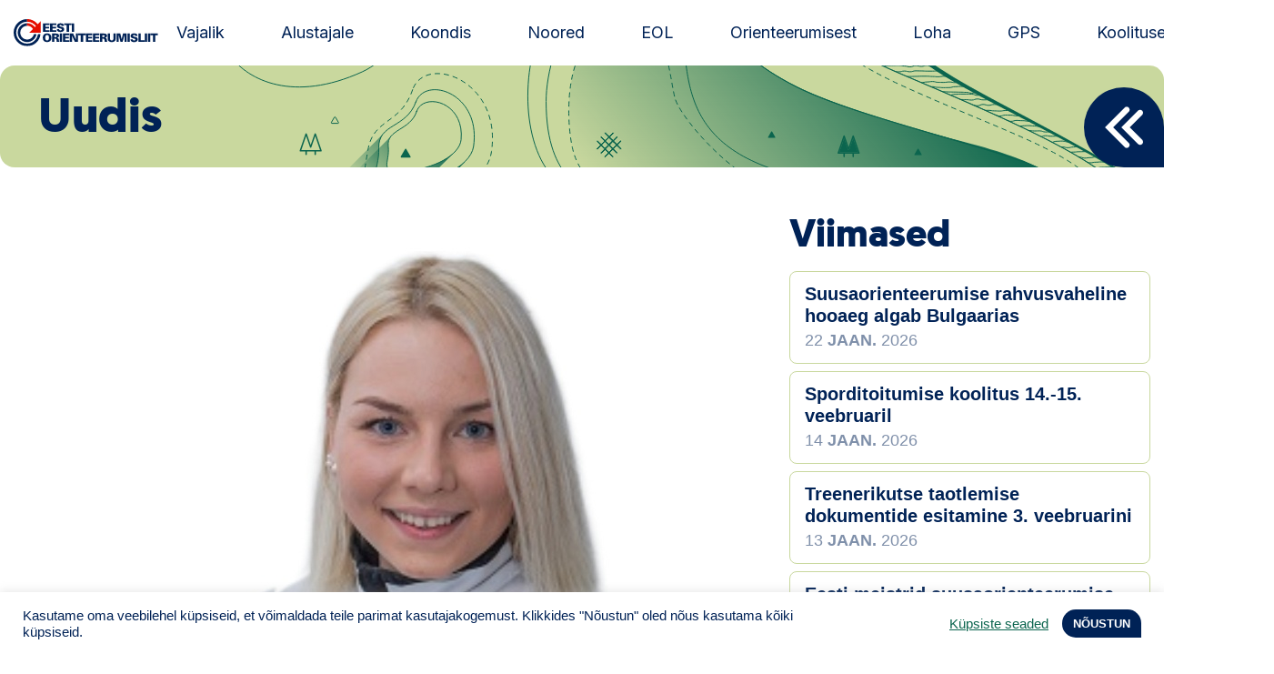

--- FILE ---
content_type: text/html; charset=UTF-8
request_url: https://orienteerumine.ee/sportlane/doris-kudre/
body_size: 10371
content:

<!doctype html>
<html lang="et">
<head>
    <meta charset="UTF-8">
    <meta name="viewport" content="width=device-width, initial-scale=1, shrink-to-fit=no">
    <meta name="theme-color" content="#002256">
    <title>Doris Kudre &#x2d; Estonian Orienteering Federation</title>
	<style>img:is([sizes="auto" i], [sizes^="auto," i]) { contain-intrinsic-size: 3000px 1500px }</style>
	
<!-- The SEO Framework by Sybre Waaijer -->
<meta name="robots" content="max-snippet:-1,max-image-preview:standard,max-video-preview:-1" />
<link rel="canonical" href="https://orienteerumine.ee/sportlane/doris-kudre/" />
<meta name="theme-color" content="#002256" />
<meta property="og:type" content="article" />
<meta property="og:locale" content="et_EE" />
<meta property="og:site_name" content="Estonian Orienteering Federation" />
<meta property="og:title" content="Doris Kudre" />
<meta property="og:url" content="https://orienteerumine.ee/sportlane/doris-kudre/" />
<meta property="og:image" content="https://orienteerumine.ee/wp-content/uploads/2021/05/doris-kudre-valge.jpg" />
<meta property="og:image:width" content="735" />
<meta property="og:image:height" content="1102" />
<meta property="article:published_time" content="2021-05-27T07:55:01+00:00" />
<meta property="article:modified_time" content="2024-01-18T13:48:26+00:00" />
<meta name="twitter:card" content="summary_large_image" />
<meta name="twitter:title" content="Doris Kudre" />
<meta name="twitter:image" content="https://orienteerumine.ee/wp-content/uploads/2021/05/doris-kudre-valge.jpg" />
<script type="application/ld+json">{"@context":"https://schema.org","@graph":[{"@type":"WebSite","@id":"https://orienteerumine.ee/#/schema/WebSite","url":"https://orienteerumine.ee/","name":"Estonian Orienteering Federation","description":"Estonian Orienteering Federation","inLanguage":"et","potentialAction":{"@type":"SearchAction","target":{"@type":"EntryPoint","urlTemplate":"https://orienteerumine.ee/search/{search_term_string}/"},"query-input":"required name=search_term_string"},"publisher":{"@type":"Organization","@id":"https://orienteerumine.ee/#/schema/Organization","name":"Estonian Orienteering Federation","url":"https://orienteerumine.ee/","logo":{"@type":"ImageObject","url":"https://orienteerumine.ee/wp-content/uploads/2021/06/eol-favicon-01.png","contentUrl":"https://orienteerumine.ee/wp-content/uploads/2021/06/eol-favicon-01.png","width":157,"height":156}}},{"@type":"WebPage","@id":"https://orienteerumine.ee/sportlane/doris-kudre/","url":"https://orienteerumine.ee/sportlane/doris-kudre/","name":"Doris Kudre &#x2d; Estonian Orienteering Federation","inLanguage":"et","isPartOf":{"@id":"https://orienteerumine.ee/#/schema/WebSite"},"breadcrumb":{"@type":"BreadcrumbList","@id":"https://orienteerumine.ee/#/schema/BreadcrumbList","itemListElement":[{"@type":"ListItem","position":1,"item":"https://orienteerumine.ee/","name":"Estonian Orienteering Federation"},{"@type":"ListItem","position":2,"name":"Doris Kudre"}]},"potentialAction":{"@type":"ReadAction","target":"https://orienteerumine.ee/sportlane/doris-kudre/"},"datePublished":"2021-05-27T07:55:01+00:00","dateModified":"2024-01-18T13:48:26+00:00"}]}</script>
<!-- / The SEO Framework by Sybre Waaijer | 9.45ms meta | 6.40ms boot -->

<link rel='dns-prefetch' href='//ajax.googleapis.com' />
<link rel='dns-prefetch' href='//cdn.jsdelivr.net' />
<link rel='dns-prefetch' href='//fonts.googleapis.com' />
<script type="text/javascript">
/* <![CDATA[ */
window._wpemojiSettings = {"baseUrl":"https:\/\/s.w.org\/images\/core\/emoji\/15.1.0\/72x72\/","ext":".png","svgUrl":"https:\/\/s.w.org\/images\/core\/emoji\/15.1.0\/svg\/","svgExt":".svg","source":{"concatemoji":"https:\/\/orienteerumine.ee\/wp-includes\/js\/wp-emoji-release.min.js?ver=6.8.1"}};
/*! This file is auto-generated */
!function(i,n){var o,s,e;function c(e){try{var t={supportTests:e,timestamp:(new Date).valueOf()};sessionStorage.setItem(o,JSON.stringify(t))}catch(e){}}function p(e,t,n){e.clearRect(0,0,e.canvas.width,e.canvas.height),e.fillText(t,0,0);var t=new Uint32Array(e.getImageData(0,0,e.canvas.width,e.canvas.height).data),r=(e.clearRect(0,0,e.canvas.width,e.canvas.height),e.fillText(n,0,0),new Uint32Array(e.getImageData(0,0,e.canvas.width,e.canvas.height).data));return t.every(function(e,t){return e===r[t]})}function u(e,t,n){switch(t){case"flag":return n(e,"\ud83c\udff3\ufe0f\u200d\u26a7\ufe0f","\ud83c\udff3\ufe0f\u200b\u26a7\ufe0f")?!1:!n(e,"\ud83c\uddfa\ud83c\uddf3","\ud83c\uddfa\u200b\ud83c\uddf3")&&!n(e,"\ud83c\udff4\udb40\udc67\udb40\udc62\udb40\udc65\udb40\udc6e\udb40\udc67\udb40\udc7f","\ud83c\udff4\u200b\udb40\udc67\u200b\udb40\udc62\u200b\udb40\udc65\u200b\udb40\udc6e\u200b\udb40\udc67\u200b\udb40\udc7f");case"emoji":return!n(e,"\ud83d\udc26\u200d\ud83d\udd25","\ud83d\udc26\u200b\ud83d\udd25")}return!1}function f(e,t,n){var r="undefined"!=typeof WorkerGlobalScope&&self instanceof WorkerGlobalScope?new OffscreenCanvas(300,150):i.createElement("canvas"),a=r.getContext("2d",{willReadFrequently:!0}),o=(a.textBaseline="top",a.font="600 32px Arial",{});return e.forEach(function(e){o[e]=t(a,e,n)}),o}function t(e){var t=i.createElement("script");t.src=e,t.defer=!0,i.head.appendChild(t)}"undefined"!=typeof Promise&&(o="wpEmojiSettingsSupports",s=["flag","emoji"],n.supports={everything:!0,everythingExceptFlag:!0},e=new Promise(function(e){i.addEventListener("DOMContentLoaded",e,{once:!0})}),new Promise(function(t){var n=function(){try{var e=JSON.parse(sessionStorage.getItem(o));if("object"==typeof e&&"number"==typeof e.timestamp&&(new Date).valueOf()<e.timestamp+604800&&"object"==typeof e.supportTests)return e.supportTests}catch(e){}return null}();if(!n){if("undefined"!=typeof Worker&&"undefined"!=typeof OffscreenCanvas&&"undefined"!=typeof URL&&URL.createObjectURL&&"undefined"!=typeof Blob)try{var e="postMessage("+f.toString()+"("+[JSON.stringify(s),u.toString(),p.toString()].join(",")+"));",r=new Blob([e],{type:"text/javascript"}),a=new Worker(URL.createObjectURL(r),{name:"wpTestEmojiSupports"});return void(a.onmessage=function(e){c(n=e.data),a.terminate(),t(n)})}catch(e){}c(n=f(s,u,p))}t(n)}).then(function(e){for(var t in e)n.supports[t]=e[t],n.supports.everything=n.supports.everything&&n.supports[t],"flag"!==t&&(n.supports.everythingExceptFlag=n.supports.everythingExceptFlag&&n.supports[t]);n.supports.everythingExceptFlag=n.supports.everythingExceptFlag&&!n.supports.flag,n.DOMReady=!1,n.readyCallback=function(){n.DOMReady=!0}}).then(function(){return e}).then(function(){var e;n.supports.everything||(n.readyCallback(),(e=n.source||{}).concatemoji?t(e.concatemoji):e.wpemoji&&e.twemoji&&(t(e.twemoji),t(e.wpemoji)))}))}((window,document),window._wpemojiSettings);
/* ]]> */
</script>
<style id='wp-emoji-styles-inline-css' type='text/css'>

	img.wp-smiley, img.emoji {
		display: inline !important;
		border: none !important;
		box-shadow: none !important;
		height: 1em !important;
		width: 1em !important;
		margin: 0 0.07em !important;
		vertical-align: -0.1em !important;
		background: none !important;
		padding: 0 !important;
	}
</style>
<link rel='stylesheet' id='cookie-law-info-css' href='https://orienteerumine.ee/wp-content/plugins/cookie-law-info/legacy/public/css/cookie-law-info-public.css?ver=3.3.0' type='text/css' media='all' />
<link rel='stylesheet' id='cookie-law-info-gdpr-css' href='https://orienteerumine.ee/wp-content/plugins/cookie-law-info/legacy/public/css/cookie-law-info-gdpr.css?ver=3.3.0' type='text/css' media='all' />
<link rel='stylesheet' id='extra-css-css' href='https://orienteerumine.ee/wp-content/themes/eol/assets/dist/css/extra.css?ver=1753701680' type='text/css' media='all' />
<link rel='stylesheet' id='pp-google-fonts-css' href='//fonts.googleapis.com/css2?family=Inter%3Awght%40400%3B700%3B800&#038;display=swap&#038;ver=241108-174202' type='text/css' media='all' />
<link rel='stylesheet' id='pp-screen-css' href='https://orienteerumine.ee/wp-content/themes/eol/assets/dist/css/pp-app-theme.css?ver=241108-174202' type='text/css' media='all' />
<link rel='stylesheet' id='pikaday-styles-css' href='https://cdn.jsdelivr.net/npm/pikaday/css/pikaday.css?ver=241108-174202' type='text/css' media='all' />
<script type="text/javascript" src="//ajax.googleapis.com/ajax/libs/jquery/1.12.4/jquery.min.js" id="jquery-js"></script>
<script type="text/javascript" id="cookie-law-info-js-extra">
/* <![CDATA[ */
var Cli_Data = {"nn_cookie_ids":[],"cookielist":[],"non_necessary_cookies":[],"ccpaEnabled":"","ccpaRegionBased":"","ccpaBarEnabled":"","strictlyEnabled":["necessary","obligatoire"],"ccpaType":"gdpr","js_blocking":"1","custom_integration":"","triggerDomRefresh":"","secure_cookies":""};
var cli_cookiebar_settings = {"animate_speed_hide":"500","animate_speed_show":"500","background":"#FFF","border":"#b1a6a6c2","border_on":"","button_1_button_colour":"#002256","button_1_button_hover":"#001b45","button_1_link_colour":"#fff","button_1_as_button":"1","button_1_new_win":"","button_2_button_colour":"#333","button_2_button_hover":"#292929","button_2_link_colour":"#444","button_2_as_button":"","button_2_hidebar":"","button_3_button_colour":"#0b654e","button_3_button_hover":"#09513e","button_3_link_colour":"#fff","button_3_as_button":"1","button_3_new_win":"","button_4_button_colour":"#000","button_4_button_hover":"#000000","button_4_link_colour":"#0b654e","button_4_as_button":"","button_7_button_colour":"#e50e00","button_7_button_hover":"#b70b00","button_7_link_colour":"#fff","button_7_as_button":"1","button_7_new_win":"","font_family":"inherit","header_fix":"","notify_animate_hide":"1","notify_animate_show":"","notify_div_id":"#cookie-law-info-bar","notify_position_horizontal":"right","notify_position_vertical":"bottom","scroll_close":"","scroll_close_reload":"","accept_close_reload":"","reject_close_reload":"","showagain_tab":"","showagain_background":"#fff","showagain_border":"#000","showagain_div_id":"#cookie-law-info-again","showagain_x_position":"100px","text":"#002256","show_once_yn":"","show_once":"10000","logging_on":"","as_popup":"","popup_overlay":"1","bar_heading_text":"","cookie_bar_as":"banner","popup_showagain_position":"bottom-right","widget_position":"left"};
var log_object = {"ajax_url":"https:\/\/orienteerumine.ee\/wp-admin\/admin-ajax.php"};
/* ]]> */
</script>
<script type="text/javascript" src="https://orienteerumine.ee/wp-content/plugins/cookie-law-info/legacy/public/js/cookie-law-info-public.js?ver=3.3.0" id="cookie-law-info-js"></script>
<link rel="EditURI" type="application/rsd+xml" title="RSD" href="https://orienteerumine.ee/xmlrpc.php?rsd" />
<link rel="alternate" title="oEmbed (JSON)" type="application/json+oembed" href="https://orienteerumine.ee/wp-json/oembed/1.0/embed?url=https%3A%2F%2Forienteerumine.ee%2Fsportlane%2Fdoris-kudre%2F" />
<link rel="alternate" title="oEmbed (XML)" type="text/xml+oembed" href="https://orienteerumine.ee/wp-json/oembed/1.0/embed?url=https%3A%2F%2Forienteerumine.ee%2Fsportlane%2Fdoris-kudre%2F&#038;format=xml" />
<!-- Stream WordPress user activity plugin v4.1.1 -->
<style type="text/css">.broken_link, a.broken_link {
	text-decoration: line-through;
}</style><link rel="icon" href="https://orienteerumine.ee/wp-content/uploads/2021/06/eol-favicon-01-150x150.png" sizes="32x32" />
<link rel="icon" href="https://orienteerumine.ee/wp-content/uploads/2021/06/eol-favicon-01.png" sizes="192x192" />
<link rel="apple-touch-icon" href="https://orienteerumine.ee/wp-content/uploads/2021/06/eol-favicon-01.png" />
<meta name="msapplication-TileImage" content="https://orienteerumine.ee/wp-content/uploads/2021/06/eol-favicon-01.png" />
			</head>

	<body class="wp-singular pp_athlete-template-default single single-pp_athlete postid-3921 wp-theme-eol" data-template="base.twig">
		<a class="skip-link screen-reader-text" href="#content">Liigu sisu juurde</a>
		<div class="wrapper">

						<header class="site-header">
									<div class="site-header__inner">
						<h1 class="site-logo" role="banner">
							<a class="site-logo__link" href="https://orienteerumine.ee" rel="home"><img src="https://orienteerumine.ee/wp-content/themes/eol/assets/dist/img/eol-new-logo.svg" alt="Estonian Orienteering Federation" height="30"><span class="sr-only">Estonian Orienteering Federation</span></a>
						</h1>

												<nav id="nav-main" class="nav-main" role="navigation">
								<ul>
			<li class=" menu-item menu-item-type-post_type menu-item-object-page menu-item-4295 menu-item-has-children ">
			<a target="" href="https://orienteerumine.ee/kuidas-olla-orienteeruja/">Vajalik</a>
					</li>
			<li class=" menu-item menu-item-type-post_type menu-item-object-page menu-item-4899 menu-item-has-children ">
			<a target="" href="https://orienteerumine.ee/orienteerumise-abc/">Alustajale</a>
					</li>
			<li class=" menu-item menu-item-type-post_type menu-item-object-page menu-item-3705 ">
			<a target="" href="https://orienteerumine.ee/orienteerumisjooks/">Koondis</a>
					</li>
			<li class=" menu-item menu-item-type-post_type menu-item-object-page menu-item-8049 menu-item-has-children ">
			<a target="" href="https://orienteerumine.ee/noored/">Noored</a>
					</li>
			<li class=" menu-item menu-item-type-post_type menu-item-object-page menu-item-4394 ">
			<a target="" href="https://orienteerumine.ee/kontakt/">EOL</a>
					</li>
			<li class=" menu-item menu-item-type-post_type menu-item-object-page menu-item-7919 menu-item-has-children ">
			<a target="" href="https://orienteerumine.ee/ajalugu/">Orienteerumisest</a>
					</li>
			<li class=" menu-item menu-item-type-custom menu-item-object-custom menu-item-9170 ">
			<a target="" href="https://loha.osport.ee/">Loha</a>
					</li>
			<li class=" menu-item menu-item-type-custom menu-item-object-custom menu-item-9940 ">
			<a target="" href="https://sportrec.eu/voistlused/">GPS</a>
					</li>
			<li class=" menu-item menu-item-type-post_type menu-item-object-page menu-item-9183 ">
			<a target="" href="https://orienteerumine.ee/koolitused/">Koolitused</a>
					</li>
		</ul>
						</nav><!-- #nav -->
						
						
						<button class="hamburger hamburger--collapse" type="button">
							<span class="hamburger-box">
								<span class="hamburger-inner"></span>
							</span>
						</button>

					</div>
							</header> 

						<div class="modal-menu-overlay">
				<div class="modal-menu-overlay-inner">

					
										<nav id="nav-mobile" class="nav-mobile" role="navigation">
							<ul>
			<li class=" menu-item menu-item-type-post_type menu-item-object-page menu-item-5162">
						<a target="" href="https://orienteerumine.ee/eol-litsents/"><strong><u>Telli litsents!</strong></u></a>
								</li>
			<li class=" menu-item menu-item-type-taxonomy menu-item-object-category menu-item-3813">
						<a target="" href="https://orienteerumine.ee/uudis/">Uudised</a>
								</li>
			<li class=" menu-item menu-item-type-post_type menu-item-object-page menu-item-10291">
						<a target="" href="https://orienteerumine.ee/anna-oma-panus/"><img src="https://orienteerumine.ee/wp-content/uploads/2025/07/nunnu-tahis.png"  width="40" height="40"> Toetamine</a>
								</li>
			<li class=" menu-item menu-item-type-post_type menu-item-object-page menu-item-4911">
						<a target="" href="https://orienteerumine.ee/orienteerumise-abc/">Alustajale</a>
								</li>
			<li class=" menu-item menu-item-type-post_type menu-item-object-page menu-item-4910">
						<a target="" href="https://orienteerumine.ee/kuidas-olla-orienteeruja/">Orienteerujale</a>
								</li>
			<li class=" menu-item menu-item-type-custom menu-item-object-custom menu-item-10823">
						<a target="" href="https://edetabel.orienteerumine.ee/">Edetabel</a>
								</li>
			<li class=" menu-item menu-item-type-post_type menu-item-object-page menu-item-8334">
						<a target="" href="https://orienteerumine.ee/noored/"><u>Noored</u></a>
								</li>
			<li class=" menu-item menu-item-type-custom menu-item-object-custom menu-item-8234">
						<a target="" href="https://loha.osport.ee/">Loha</a>
								</li>
			<li class=" menu-item menu-item-type-post_type menu-item-object-page menu-item-10303">
						<a target="" href="https://orienteerumine.ee/kontakt/">Kontakt</a>
								</li>
			<li class=" menu-item menu-item-type-post_type menu-item-object-page menu-item-4258">
						<a target="" href="https://orienteerumine.ee/eesti-orienteerumisliidu-juhtimine/">EOL</a>
								</li>
			<li class=" menu-item menu-item-type-post_type menu-item-object-page menu-item-8126">
						<a target="" href="https://orienteerumine.ee/pildid-orienteerumisest/">Galerii</a>
								</li>
			<li class=" menu-item menu-item-type-post_type menu-item-object-page menu-item-3803">
						<a target="" href="https://orienteerumine.ee/kaardid/">Kaardid</a>
								</li>
			<li class=" menu-item menu-item-type-post_type menu-item-object-page menu-item-3814">
						<a target="" href="https://orienteerumine.ee/kalender/">Kalender</a>
								</li>
			<li class=" menu-item menu-item-type-post_type menu-item-object-page menu-item-4917">
						<a target="" href="https://orienteerumine.ee/orienteerumisjooks/">Koondised</a>
								</li>
			<li class=" menu-item menu-item-type-post_type menu-item-object-page menu-item-4912">
						<a target="" href="https://orienteerumine.ee/tule-klubisse/">Tule klubisse!</a>
								</li>
			<li class=" menu-item menu-item-type-post_type menu-item-object-page menu-item-3815">
						<a target="" href="https://orienteerumine.ee/tulemused/">Tulemused</a>
								</li>
			<li class=" menu-item menu-item-type-post_type menu-item-object-page menu-item-7646">
						<a target="" href="https://orienteerumine.ee/materjalid/">Dokumendid</a>
								</li>
			<li class=" menu-item menu-item-type-post_type menu-item-object-page menu-item-3818">
						<a target="" href="https://orienteerumine.ee/klubid/">Klubid</a>
								</li>
			<li class=" menu-item menu-item-type-post_type menu-item-object-page menu-item-3819">
						<a target="" href="https://orienteerumine.ee/keelualad/">Suletud maastikud</a>
								</li>
			<li class=" menu-item menu-item-type-post_type menu-item-object-page menu-item-3817">
						<a target="" href="https://orienteerumine.ee/pusirajad/">Püsirajad</a>
								</li>
			<li class=" menu-item menu-item-type-post_type menu-item-object-page menu-item-7934">
						<a target="" href="https://orienteerumine.ee/ajalugu/">Ajalugu</a>
								</li>
			<li class=" menu-item menu-item-type-post_type menu-item-object-page menu-item-9185">
						<a target="" href="https://orienteerumine.ee/koolitused/">Koolitused</a>
								</li>
		</ul>
					</nav><!-- #nav -->
					
					<form class="offcanvas-search-form" action="https://orienteerumine.ee/sportlased/" method="get"> 
						<input class="offcanvas-search-form__input" type="text" name="eol_filter" placeholder="Nimi / EOL kood ..."  >
						<button class="offcanvas-search-form__submit" type="submit">Otsi</button>
					</form>

				</div>
				<button class="modal-menu-overlay-close" type="button">Sulge</button>
			</div>

						<main class="site-main" id="content" role="main">
					
	<section class="app-title">
				<h1 class="app-title__heading">Uudis</h1>
	
		
		<button class="app-title__back" type="button" onclick="window.history.go(-1); return false;">Back</button>
</section>
	<section class="site-single">
		<div class="container-xl">
			<div class="row">
				<div class="col-12 col-lg-8">
					<article class="single-content post-type-pp_athlete" id="post-3921">
        		<figure class="single-content__cover">
			<img class="single-content__cover-photo" src="https://orienteerumine.ee/wp-content/uploads/2021/05/doris-kudre-valge-863x567-c-default.jpg" srcset="https://orienteerumine.ee/wp-content/uploads/2021/05/doris-kudre-valge@1x.jpg 1x, https://orienteerumine.ee/wp-content/uploads/2021/05/doris-kudre-valge@2x.jpg 2x" alt="Doris Kudre">
            		</figure>
	
            <time class="single-content__datetime">
		<span class="day">27</span>
		<span class="month">mai</span>
		<span class="year">2021</span>
	</time>
    
                <h1 class="single-content__title">Doris Kudre</h1>
    
        <section class="single-content__body">
        
    </section>
</article>				</div>
				<div class="col-12 col-lg-4">
					    <div class="app-latest-posts-wrap">
        <h2 class="app-latest-posts-wrap__title">Viimased</h2>
                    <article class="app-latest-post-item">
                <h3 class="app-latest-post-item__title"><a class="stretched-link" href="https://orienteerumine.ee/2026/01/22/suusaorienteerumise-rahvusvaheline-hooaeg-algab-bulgaarias/" title="Suusaorienteerumise rahvusvaheline hooaeg algab Bulgaarias">Suusaorienteerumise rahvusvaheline hooaeg algab Bulgaarias</a></h3>
                <time class="app-latest-post-item__datetime">
                    <span class="day">22</span>
                    <span class="month">jaan.</span>
                    <span class="year">2026</span>
                </time>
            </article>
                    <article class="app-latest-post-item">
                <h3 class="app-latest-post-item__title"><a class="stretched-link" href="https://orienteerumine.ee/2026/01/14/sporditoitumise-koolitus-14-15-veebruaril/" title="Sporditoitumise koolitus 14.-15. veebruaril">Sporditoitumise koolitus 14.-15. veebruaril</a></h3>
                <time class="app-latest-post-item__datetime">
                    <span class="day">14</span>
                    <span class="month">jaan.</span>
                    <span class="year">2026</span>
                </time>
            </article>
                    <article class="app-latest-post-item">
                <h3 class="app-latest-post-item__title"><a class="stretched-link" href="https://orienteerumine.ee/2026/01/13/treenerikutse-taotlemise-dokumentide-esitamine-3-veebruarini/" title="Treenerikutse taotlemise dokumentide esitamine 3. veebruarini">Treenerikutse taotlemise dokumentide esitamine 3. veebruarini</a></h3>
                <time class="app-latest-post-item__datetime">
                    <span class="day">13</span>
                    <span class="month">jaan.</span>
                    <span class="year">2026</span>
                </time>
            </article>
                    <article class="app-latest-post-item">
                <h3 class="app-latest-post-item__title"><a class="stretched-link" href="https://orienteerumine.ee/2026/01/12/eesti-meistrid-suusaorienteerumise-tavarajal-on-doris-kudre-ja-olle-ilmar-jaama/" title="Eesti meistrid suusaorienteerumise tavarajal on Doris Kudre ja Olle Ilmar Jaama">Eesti meistrid suusaorienteerumise tavarajal on Doris Kudre ja Olle Ilmar Jaama</a></h3>
                <time class="app-latest-post-item__datetime">
                    <span class="day">12</span>
                    <span class="month">jaan.</span>
                    <span class="year">2026</span>
                </time>
            </article>
                    <article class="app-latest-post-item">
                <h3 class="app-latest-post-item__title"><a class="stretched-link" href="https://orienteerumine.ee/2026/01/10/eesti-meistrid-suusaorienteerumise-luhirajal-on-doris-kudre-ja-kevin-hallop/" title="Eesti meistrid suusaorienteerumise lühirajal on Doris Kudre ja Kevin Hallop">Eesti meistrid suusaorienteerumise lühirajal on Doris Kudre ja Kevin Hallop</a></h3>
                <time class="app-latest-post-item__datetime">
                    <span class="day">10</span>
                    <span class="month">jaan.</span>
                    <span class="year">2026</span>
                </time>
            </article>
                    <article class="app-latest-post-item">
                <h3 class="app-latest-post-item__title"><a class="stretched-link" href="https://orienteerumine.ee/2026/01/07/baseilo-usinussarja-auhinnad-teada/" title="Baseilo Usinussarja auhinnad teada!">Baseilo Usinussarja auhinnad teada!</a></h3>
                <time class="app-latest-post-item__datetime">
                    <span class="day">07</span>
                    <span class="month">jaan.</span>
                    <span class="year">2026</span>
                </time>
            </article>
                    <article class="app-latest-post-item">
                <h3 class="app-latest-post-item__title"><a class="stretched-link" href="https://orienteerumine.ee/2025/12/29/ton-sisesuund-stipendiumikonkurss-noorele-orienteerujale/" title="TON/Sisesuund STIPENDIUMIKONKURSS NOORELE ORIENTEERUJALE">TON/Sisesuund STIPENDIUMIKONKURSS NOORELE ORIENTEERUJALE</a></h3>
                <time class="app-latest-post-item__datetime">
                    <span class="day">29</span>
                    <span class="month">dets.</span>
                    <span class="year">2025</span>
                </time>
            </article>
                    <article class="app-latest-post-item">
                <h3 class="app-latest-post-item__title"><a class="stretched-link" href="https://orienteerumine.ee/2025/12/08/jogevamaa-paevakud-palvisid-tunnustuse/" title="Spordiliit Jõud tunnustas noortetreenereid ja kohaliku spordielu edendajaid">Spordiliit Jõud tunnustas noortetreenereid ja kohaliku spordielu edendajaid</a></h3>
                <time class="app-latest-post-item__datetime">
                    <span class="day">08</span>
                    <span class="month">dets.</span>
                    <span class="year">2025</span>
                </time>
            </article>
                    <article class="app-latest-post-item">
                <h3 class="app-latest-post-item__title"><a class="stretched-link" href="https://orienteerumine.ee/2025/11/25/eoli-teenetemargid-said-teenekad-kaardijoonistajad/" title="EOLi teenetemärgid said teenekad kaardijoonistajad">EOLi teenetemärgid said teenekad kaardijoonistajad</a></h3>
                <time class="app-latest-post-item__datetime">
                    <span class="day">25</span>
                    <span class="month">nov.</span>
                    <span class="year">2025</span>
                </time>
            </article>
                    <article class="app-latest-post-item">
                <h3 class="app-latest-post-item__title"><a class="stretched-link" href="https://orienteerumine.ee/2025/11/24/eesti-orienteerumisliit-parjas-parimaid-rakvere-ametikoolis/" title="Eesti Orienteerumisliit pärjas parimaid Rakvere Ametikoolis">Eesti Orienteerumisliit pärjas parimaid Rakvere Ametikoolis</a></h3>
                <time class="app-latest-post-item__datetime">
                    <span class="day">24</span>
                    <span class="month">nov.</span>
                    <span class="year">2025</span>
                </time>
            </article>
        
                            <a class="app-latest-posts-wrap__cta" href="https://orienteerumine.ee/uudis/" >Kõik uudised</a>
            </div>
				</div>
			</div>
			
		</div>
	</section>

							</main>

										    <section class="pre-footer">
        <div class="container-xl">
            <div class="row">
                                                        <div class="col-12 col-md-4">
                        <a class="pre-footer-logo" href="https://printcenter.ee/ee/" target="_blank">
                            <figure class="pre-footer-logo__logo-wrap">
                                <img class="pre-footer-logo__logo" src="https://orienteerumine.ee/wp-content/uploads/2021/03/printcenter.png" alt="" height="69" width="337">
                            </figure>
                                                    </a>
                    </div>
                                                                            <div class="col-12 col-md-4">
                        <a class="pre-footer-logo" href="https://erametsaliit.ee/" target="_blank">
                            <figure class="pre-footer-logo__logo-wrap">
                                <img class="pre-footer-logo__logo" src="https://orienteerumine.ee/wp-content/uploads/2024/11/eesti-erametsaliit-logo-rgb-horisontaalne-kahev2rviline.png" alt="" height="2208" width="5092">
                            </figure>
                                                    </a>
                    </div>
                                                                            <div class="col-12 col-md-4">
                        <a class="pre-footer-logo" href="https://www.rmk.ee" target="_blank">
                            <figure class="pre-footer-logo__logo-wrap">
                                <img class="pre-footer-logo__logo" src="https://orienteerumine.ee/wp-content/uploads/2021/05/rmk-logo-cmyk.png" alt="" height="562" width="1248">
                            </figure>
                                                    </a>
                    </div>
                                                                                                                                                                                                                                                                                                                                                </div>
        </div>
    </section>

<footer class="site-footer" id="footer">
    <div class="container-xl">
        <div class="row">
                        <div class="col-6 col-md-3 col-lg-4 col-footer-logo">
                <div class="footer-logo-helper">
                    <figure class="footer-logo">
                        <img src="https://orienteerumine.ee/wp-content/themes/eol/assets/dist/img/logo-eol--footer.png" alt="Estonian Orienteering Federation" height="156">
                    </figure>
                </div>
            </div>
            
                                        <div class="col-12 col-md-3 col-lg-2 col-footer-menu">
                    <nav class="footer-menu-wrapper">
                        	<ul class="footer-menu">
			<li class=" menu-item menu-item-type-post_type menu-item-object-page menu-item-4981">
			<a target="" href="https://orienteerumine.ee/kontakt/">EOL</a>
		</li>
			<li class=" menu-item menu-item-type-post_type menu-item-object-page menu-item-4982">
			<a target="" href="https://orienteerumine.ee/kuidas-olla-orienteeruja/">Orienteerujale</a>
		</li>
			<li class=" menu-item menu-item-type-post_type menu-item-object-page menu-item-4983">
			<a target="" href="https://orienteerumine.ee/orienteerumise-abc/">Alustajale</a>
		</li>
			<li class=" menu-item menu-item-type-post_type menu-item-object-page menu-item-4984">
			<a target="" href="https://orienteerumine.ee/orienteerumisjooks/">Koondis</a>
		</li>
			<li class=" menu-item menu-item-type-taxonomy menu-item-object-category menu-item-49">
			<a target="" href="https://orienteerumine.ee/uudis/">Uudised</a>
		</li>
			<li class=" menu-item menu-item-type-post_type menu-item-object-page menu-item-4451">
			<a target="" href="https://orienteerumine.ee/ajalugu/">Ajalugu</a>
		</li>
		</ul>
                    </nav>
                </div>
                        
                                        <div class="col-12 col-md-4 col-lg-3 col-footer-contact">
                    <div class="footer-contacts">
                        <div class="footer-contacts__address">
                            <p>Kontor:<br />
Õpetaja 9<br />
Tartu 51003<br />
Swedbank: EE972200221002100295<br />
SWIFT HABAEE2X<br />
SEB: EE671010220034030010<br />
SWIFT EEUHEE2X</p>

                        </div>
                                                    <p class="footer-contacts__phone"><strong>Tel</strong>: <a href="tel:+3725232977">+372 52 32 977</a></p>
                        
                                                    <p class="footer-contacts__email"><a href="mailto:e&#111;&#108;&#64;or&#105;e&#110;&#116;ee&#114;u&#109;&#105;n&#101;&#46;ee">&#101;&#111;l&#64;&#111;ri&#101;nt&#101;&#101;rumin&#101;&#46;ee</a></p>
                                            </div>
                </div>
            
                                        <div class="col-6 col-md-2 col-lg-3 col-footer-social">
                    <nav class="social-menu-wrapper">
                        	<ul class="social-menu">
			<li class=" menu-item menu-item-type-custom menu-item-object-custom menu-item-42">
			<a target="" href="https://www.facebook.com/EestiOrienteerumisliit">Facebook</a>
		</li>
		</ul>
                    </nav>
                </div>
                    </div>
    </div>
</footer>						<script type="speculationrules">
{"prefetch":[{"source":"document","where":{"and":[{"href_matches":"\/*"},{"not":{"href_matches":["\/wp-*.php","\/wp-admin\/*","\/wp-content\/uploads\/*","\/wp-content\/*","\/wp-content\/plugins\/*","\/wp-content\/themes\/eol\/*","\/*\\?(.+)"]}},{"not":{"selector_matches":"a[rel~=\"nofollow\"]"}},{"not":{"selector_matches":".no-prefetch, .no-prefetch a"}}]},"eagerness":"conservative"}]}
</script>
<!--googleoff: all--><div id="cookie-law-info-bar" data-nosnippet="true"><span><div class="cli-bar-container cli-style-v2"><div class="cli-bar-message">Kasutame oma veebilehel küpsiseid, et võimaldada teile parimat kasutajakogemust. Klikkides "Nõustun" oled nõus kasutama kõiki küpsiseid.</div><div class="cli-bar-btn_container"><a role='button' class="cli_settings_button" style="margin:0px 10px 0px 5px">Küpsiste seaded</a><a role='button' data-cli_action="accept" id="cookie_action_close_header" class="medium cli-plugin-button cli-plugin-main-button cookie_action_close_header cli_action_button wt-cli-accept-btn">NÕUSTUN</a></div></div></span></div><div id="cookie-law-info-again" data-nosnippet="true"><span id="cookie_hdr_showagain">Manage consent</span></div><div class="cli-modal" data-nosnippet="true" id="cliSettingsPopup" tabindex="-1" role="dialog" aria-labelledby="cliSettingsPopup" aria-hidden="true">
  <div class="cli-modal-dialog" role="document">
	<div class="cli-modal-content cli-bar-popup">
		  <button type="button" class="cli-modal-close" id="cliModalClose">
			<svg class="" viewBox="0 0 24 24"><path d="M19 6.41l-1.41-1.41-5.59 5.59-5.59-5.59-1.41 1.41 5.59 5.59-5.59 5.59 1.41 1.41 5.59-5.59 5.59 5.59 1.41-1.41-5.59-5.59z"></path><path d="M0 0h24v24h-24z" fill="none"></path></svg>
			<span class="wt-cli-sr-only">Close</span>
		  </button>
		  <div class="cli-modal-body">
			<div class="cli-container-fluid cli-tab-container">
	<div class="cli-row">
		<div class="cli-col-12 cli-align-items-stretch cli-px-0">
			<div class="cli-privacy-overview">
				<h4>Privacy Overview</h4>				<div class="cli-privacy-content">
					<div class="cli-privacy-content-text">See veebisait kasutab küpsiseid, et parandada teie kasutajakogemust saidil navigeerimisel. Nendest küpsistest salvestatakse teie brauserisse need, mis on liigitatud hädavajalikeks, kuna need on olulised veebisaidi põhifunktsioonide toimimiseks. Kasutame ka kolmandate osapoolte küpsiseid, mis aitavad meil analüüsida ja mõista, kuidas te seda veebisaiti kasutate. Neid küpsiseid salvestatakse teie brauserisse ainult teie nõusolekul. Teil on ka võimalus neist küpsistest keelduda. Siiski võib keeldumine mõnest neist küpsistest mõjutada teie sirvimiskogemust.</div>
				</div>
				<a class="cli-privacy-readmore" aria-label="Show more" role="button" data-readmore-text="Show more" data-readless-text="Show less"></a>			</div>
		</div>
		<div class="cli-col-12 cli-align-items-stretch cli-px-0 cli-tab-section-container">
												<div class="cli-tab-section">
						<div class="cli-tab-header">
							<a role="button" tabindex="0" class="cli-nav-link cli-settings-mobile" data-target="necessary" data-toggle="cli-toggle-tab">
								Hädavajalikud							</a>
															<div class="wt-cli-necessary-checkbox">
									<input type="checkbox" class="cli-user-preference-checkbox"  id="wt-cli-checkbox-necessary" data-id="checkbox-necessary" checked="checked"  />
									<label class="form-check-label" for="wt-cli-checkbox-necessary">Hädavajalikud</label>
								</div>
								<span class="cli-necessary-caption">Always Enabled</span>
													</div>
						<div class="cli-tab-content">
							<div class="cli-tab-pane cli-fade" data-id="necessary">
								<div class="wt-cli-cookie-description">
									Hädavajalikud küpsised on veebisaidi korrektseks toimimiseks täiesti vajalikud. Need küpsised tagavad veebisaidi põhifunktsioonide ja turvaelementide toimimise – anonüümselt.

<table class="cookielawinfo-row-cat-table cookielawinfo-winter"><thead><tr><th class="cookielawinfo-column-1">Cookie</th><th class="cookielawinfo-column-3">Duration</th><th class="cookielawinfo-column-4">Description</th></tr></thead><tbody><tr class="cookielawinfo-row"><td class="cookielawinfo-column-1">cookielawinfo-checbox-analytics</td><td class="cookielawinfo-column-3">11 months</td><td class="cookielawinfo-column-4">This cookie is set by GDPR Cookie Consent plugin. The cookie is used to store the user consent for the cookies in the category "Analytics".</td></tr><tr class="cookielawinfo-row"><td class="cookielawinfo-column-1">cookielawinfo-checbox-functional</td><td class="cookielawinfo-column-3">11 months</td><td class="cookielawinfo-column-4">The cookie is set by GDPR cookie consent to record the user consent for the cookies in the category "Functional".</td></tr><tr class="cookielawinfo-row"><td class="cookielawinfo-column-1">cookielawinfo-checbox-others</td><td class="cookielawinfo-column-3">11 months</td><td class="cookielawinfo-column-4">This cookie is set by GDPR Cookie Consent plugin. The cookie is used to store the user consent for the cookies in the category "Other.</td></tr><tr class="cookielawinfo-row"><td class="cookielawinfo-column-1">cookielawinfo-checkbox-necessary</td><td class="cookielawinfo-column-3">11 months</td><td class="cookielawinfo-column-4">This cookie is set by GDPR Cookie Consent plugin. The cookies is used to store the user consent for the cookies in the category "Necessary".</td></tr><tr class="cookielawinfo-row"><td class="cookielawinfo-column-1">cookielawinfo-checkbox-performance</td><td class="cookielawinfo-column-3">11 months</td><td class="cookielawinfo-column-4">This cookie is set by GDPR Cookie Consent plugin. The cookie is used to store the user consent for the cookies in the category "Performance".</td></tr><tr class="cookielawinfo-row"><td class="cookielawinfo-column-1">viewed_cookie_policy</td><td class="cookielawinfo-column-3">11 months</td><td class="cookielawinfo-column-4">The cookie is set by the GDPR Cookie Consent plugin and is used to store whether or not user has consented to the use of cookies. It does not store any personal data.</td></tr></tbody></table>								</div>
							</div>
						</div>
					</div>
																	<div class="cli-tab-section">
						<div class="cli-tab-header">
							<a role="button" tabindex="0" class="cli-nav-link cli-settings-mobile" data-target="functional" data-toggle="cli-toggle-tab">
								Funktsionaalsed							</a>
															<div class="cli-switch">
									<input type="checkbox" id="wt-cli-checkbox-functional" class="cli-user-preference-checkbox"  data-id="checkbox-functional" />
									<label for="wt-cli-checkbox-functional" class="cli-slider" data-cli-enable="Enabled" data-cli-disable="Disabled"><span class="wt-cli-sr-only">Funktsionaalsed</span></label>
								</div>
													</div>
						<div class="cli-tab-content">
							<div class="cli-tab-pane cli-fade" data-id="functional">
								<div class="wt-cli-cookie-description">
									Funktsionaalsed küpsised aitavad täita teatud funktsioone, nagu veebisaidi sisu jagamine sotsiaalmeedia platvormidel, tagasiside kogumine ja muud kolmandate osapoolte funktsioonid.
								</div>
							</div>
						</div>
					</div>
																	<div class="cli-tab-section">
						<div class="cli-tab-header">
							<a role="button" tabindex="0" class="cli-nav-link cli-settings-mobile" data-target="performance" data-toggle="cli-toggle-tab">
								Jõudlus							</a>
															<div class="cli-switch">
									<input type="checkbox" id="wt-cli-checkbox-performance" class="cli-user-preference-checkbox"  data-id="checkbox-performance" />
									<label for="wt-cli-checkbox-performance" class="cli-slider" data-cli-enable="Enabled" data-cli-disable="Disabled"><span class="wt-cli-sr-only">Jõudlus</span></label>
								</div>
													</div>
						<div class="cli-tab-content">
							<div class="cli-tab-pane cli-fade" data-id="performance">
								<div class="wt-cli-cookie-description">
									Jõudlusküpsiseid kasutatakse veebisaidi olulisemate jõudlusnäitajate mõistmiseks ja analüüsimiseks, mis aitab pakkuda külastajatele paremat kasutajakogemust.
								</div>
							</div>
						</div>
					</div>
																	<div class="cli-tab-section">
						<div class="cli-tab-header">
							<a role="button" tabindex="0" class="cli-nav-link cli-settings-mobile" data-target="analytics" data-toggle="cli-toggle-tab">
								Analüütikaküpsised							</a>
															<div class="cli-switch">
									<input type="checkbox" id="wt-cli-checkbox-analytics" class="cli-user-preference-checkbox"  data-id="checkbox-analytics" />
									<label for="wt-cli-checkbox-analytics" class="cli-slider" data-cli-enable="Enabled" data-cli-disable="Disabled"><span class="wt-cli-sr-only">Analüütikaküpsised</span></label>
								</div>
													</div>
						<div class="cli-tab-content">
							<div class="cli-tab-pane cli-fade" data-id="analytics">
								<div class="wt-cli-cookie-description">
									Analüütikaküpsiseid kasutatakse selleks, et mõista, kuidas külastajad veebisaidiga suhtlevad. Need küpsised aitavad koguda teavet erinevate mõõdikute kohta, nagu külastajate arv, põrkemäär, liikluse allikad jms.
								</div>
							</div>
						</div>
					</div>
																	<div class="cli-tab-section">
						<div class="cli-tab-header">
							<a role="button" tabindex="0" class="cli-nav-link cli-settings-mobile" data-target="advertisement" data-toggle="cli-toggle-tab">
								Reklaamiküpsiseid							</a>
															<div class="cli-switch">
									<input type="checkbox" id="wt-cli-checkbox-advertisement" class="cli-user-preference-checkbox"  data-id="checkbox-advertisement" />
									<label for="wt-cli-checkbox-advertisement" class="cli-slider" data-cli-enable="Enabled" data-cli-disable="Disabled"><span class="wt-cli-sr-only">Reklaamiküpsiseid</span></label>
								</div>
													</div>
						<div class="cli-tab-content">
							<div class="cli-tab-pane cli-fade" data-id="advertisement">
								<div class="wt-cli-cookie-description">
									Reklaamiküpsiseid kasutatakse selleks, et näidata külastajatele asjakohaseid reklaame ja turunduskampaaniaid. Need küpsised jälgivad külastajaid erinevatel veebisaitidel ja koguvad teavet, et pakkuda isikupärastatud reklaame.
								</div>
							</div>
						</div>
					</div>
																	<div class="cli-tab-section">
						<div class="cli-tab-header">
							<a role="button" tabindex="0" class="cli-nav-link cli-settings-mobile" data-target="others" data-toggle="cli-toggle-tab">
								Muud							</a>
															<div class="cli-switch">
									<input type="checkbox" id="wt-cli-checkbox-others" class="cli-user-preference-checkbox"  data-id="checkbox-others" />
									<label for="wt-cli-checkbox-others" class="cli-slider" data-cli-enable="Enabled" data-cli-disable="Disabled"><span class="wt-cli-sr-only">Muud</span></label>
								</div>
													</div>
						<div class="cli-tab-content">
							<div class="cli-tab-pane cli-fade" data-id="others">
								<div class="wt-cli-cookie-description">
									Muud kategoriseerimata küpsised on sellised, mida hetkel analüüsitakse ega ole veel ühtegi kategooriasse liigitatud.
								</div>
							</div>
						</div>
					</div>
										</div>
	</div>
</div>
		  </div>
		  <div class="cli-modal-footer">
			<div class="wt-cli-element cli-container-fluid cli-tab-container">
				<div class="cli-row">
					<div class="cli-col-12 cli-align-items-stretch cli-px-0">
						<div class="cli-tab-footer wt-cli-privacy-overview-actions">
						
															<a id="wt-cli-privacy-save-btn" role="button" tabindex="0" data-cli-action="accept" class="wt-cli-privacy-btn cli_setting_save_button wt-cli-privacy-accept-btn cli-btn">SAVE &amp; ACCEPT</a>
													</div>
						
					</div>
				</div>
			</div>
		</div>
	</div>
  </div>
</div>
<div class="cli-modal-backdrop cli-fade cli-settings-overlay"></div>
<div class="cli-modal-backdrop cli-fade cli-popupbar-overlay"></div>
<!--googleon: all--><link rel='stylesheet' id='cookie-law-info-table-css' href='https://orienteerumine.ee/wp-content/plugins/cookie-law-info/legacy/public/css/cookie-law-info-table.css?ver=3.3.0' type='text/css' media='all' />
<script type="text/javascript" id="fdc-js-extra">
/* <![CDATA[ */
var _fdcVars = {"ajax":{"url":"https:\/\/orienteerumine.ee\/wp-admin\/admin-ajax.php","nonce":"2cb90b22ee"},"str":{"no_file_added":"No file added by the user"}};
/* ]]> */
</script>
<script type="text/javascript" src="https://orienteerumine.ee/wp-content/plugins/form-data-collector/scripts/fdc-front.min.js?ver=2.2.3" id="fdc-js"></script>
<script type="text/javascript" id="pp-app-js-extra">
/* <![CDATA[ */
var pp_vars = {"ajax_url":"https:\/\/orienteerumine.ee\/wp-admin\/admin-ajax.php","lang":"et","nonce":"aa906ac7c0","theme_uri":"https:\/\/orienteerumine.ee\/wp-content\/themes\/eol","pikaday_i18n":{"previousMonth":"Eelmine kuu","nextMonth":"J\u00e4rgmine kuu","months":["Jaanuar","Veebruar","M\u00e4rts","Aprill","Mai","Juuni","Juuli","August","September","Oktoober","November","Detsember"],"weekdays":["P\u00fchap\u00e4ev","Esmasp\u00e4ev","Teisip\u00e4ev","Kolmap\u00e4ev","Neljap\u00e4ev","Reede","Laup\u00e4ev"],"weekdaysShort":["P","E","T","K","N","R","L"]}};
/* ]]> */
</script>
<script type="text/javascript" src="https://orienteerumine.ee/wp-content/themes/eol/assets/dist/js/pp-app.js?ver=260108-150133" id="pp-app-js"></script>
<script type="text/javascript" src="https://orienteerumine.ee/wp-content/themes/eol/assets/dist/js/pp-vendors.js?ver=221129-91308" id="pp-app-vendors-js"></script>
<script type="text/javascript" src="https://cdn.jsdelivr.net/npm/pikaday/pikaday.js?ver=221129-91308" id="pikaday-core-js"></script>
<script type="text/javascript" src="https://cdn.jsdelivr.net/npm/pikaday/plugins/pikaday.jquery.js?ver=221129-91308" id="pikaday-jquery-plugin-js"></script>
<script>window.GA_ID='G-DL7MBSH425'</script><script src='https://orienteerumine.ee/wp-content/plugins/flying-analytics/js/gtag.js' defer></script><script>window.dataLayer = window.dataLayer || [];function gtag(){dataLayer.push(arguments);}gtag('js', new Date());gtag('config', 'G-DL7MBSH425');</script>
		</div>
		
	</body>
</html>
